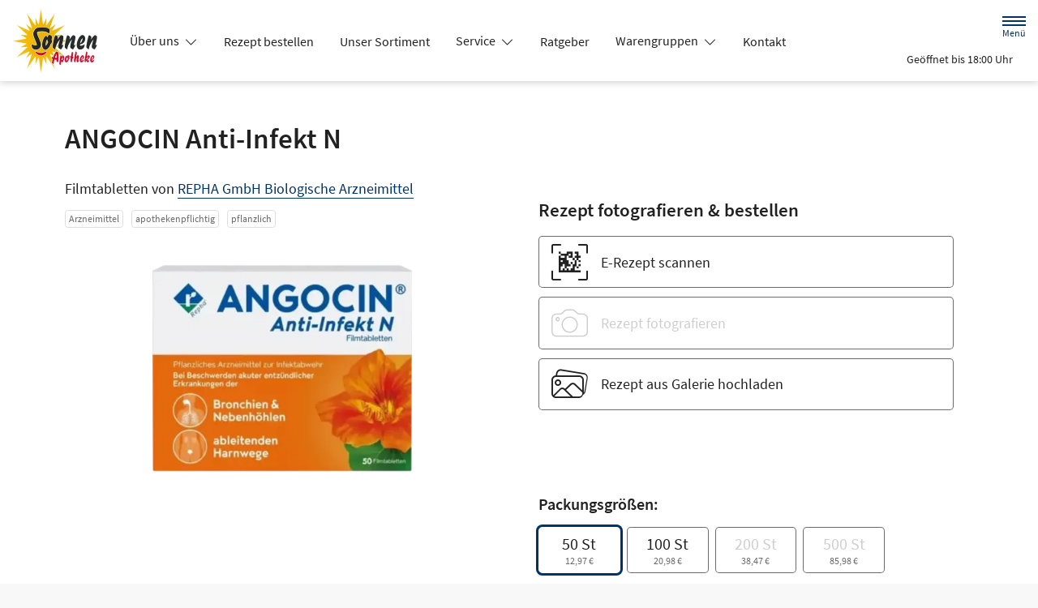

--- FILE ---
content_type: text/html; charset=UTF-8
request_url: https://www.sonnen-apotheke-elsenfeld.de/produkt/06892904/angocin-anti-infekt-n
body_size: 15098
content:
<!doctype html>
<html lang="de">
<head>
    <title>ANGOCIN Anti-Infekt N | Shop | Sonnen-Apotheke in 63820 Elsenfeld</title>
    <meta charset="utf-8">
<meta http-equiv="x-ua-compatible" content="ie=edge">
<meta name="viewport" content="width=device-width, initial-scale=1">
<meta name="theme-color" content="#ffffff">    <meta name="description" content="ANGOCIN Anti-Infekt N | Jetzt vorbestellen in Sonnen-Apotheke in Elsenfeld und direkt abholen oder liefern lassen.">
    <meta property="og:title" content="ANGOCIN Anti-Infekt N | Shop | Sonnen-Apotheke">
    <meta property="og:site_name" content="ANGOCIN Anti-Infekt N | Shop | Sonnen-Apotheke">
        <meta name="mobile-web-app-capable" content="yes">
    <link rel="icon" sizes="192x192" href="https://premiumsite.apocdn.net/themes/common/images/home_screen_icon/apotheken_logo_192x192.png">
        <meta name="apple-mobile-web-app-capable" content="yes">     <link rel="apple-touch-icon" href="https://premiumsite.apocdn.net/apple-touch-icon.png">
    <link rel="apple-touch-icon" sizes="76x76" href="https://premiumsite.apocdn.net/apple-touch-icon-76x76.png">
    <link rel="apple-touch-icon" sizes="120x120" href="https://premiumsite.apocdn.net/apple-touch-icon-120x120.png">
    <link rel="apple-touch-icon" sizes="152x152" href="https://premiumsite.apocdn.net/apple-touch-icon-152x152.png">


<meta name="copyright" content="apotheken.de DAN GmbH">
<meta property="og:type" content="website">
<meta property="og:url" itemprop="url" content="sonnen-apotheke-elsenfeld.de">
<meta property="og:image" itemprop="image" content="https://mein-uploads.apocdn.net/3871/logo/Logo.png">
<meta name="format-detection" content="telephone=no">

    <script type="application/ld+json">
    {
        "@context": "http://schema.org",
        "@type": "Product",
        "sku": "6892904",
        "gtin14": "",
        "image": {
            "https://cdn1.apopixx.de/200/web_schraeg_webp/06892904.webp"
        },
        "brand": {
            "@type": "Brand",
            "name": "REPHA GmbH Biologische Arzneimittel"
        },
        "offers": {
            "@type": "Offer",
            "itemCondition": "https://schema.org/NewCondition",
            "availability": "https://schema.org/InStock",
            "price": "12.97",
            "priceCurrency": "EUR"
        }
    }
</script>

    <link rel="manifest" href="/manifest.json">

                                                <link rel="preload" href="/fonts/source-sans-pro-v14-latin-300.woff" as="font" type="font/woff2" crossorigin>
                            <link rel="preload" href="/fonts/source-sans-pro-v14-latin-300.woff2" as="font" type="font/woff2" crossorigin>
                            <link rel="preload" href="/fonts/source-sans-pro-v14-latin-300italic.woff" as="font" type="font/woff2" crossorigin>
                            <link rel="preload" href="/fonts/source-sans-pro-v14-latin-300italic.woff2" as="font" type="font/woff2" crossorigin>
                            <link rel="preload" href="/fonts/source-sans-pro-v14-latin-600.woff" as="font" type="font/woff2" crossorigin>
                            <link rel="preload" href="/fonts/source-sans-pro-v14-latin-600.woff2" as="font" type="font/woff2" crossorigin>
                            <link rel="preload" href="/fonts/source-sans-pro-v14-latin-600italic.woff" as="font" type="font/woff2" crossorigin>
                            <link rel="preload" href="/fonts/source-sans-pro-v14-latin-600italic.woff2" as="font" type="font/woff2" crossorigin>
                            <link rel="preload" href="/fonts/source-sans-pro-v14-latin-italic.woff" as="font" type="font/woff2" crossorigin>
                            <link rel="preload" href="/fonts/source-sans-pro-v14-latin-italic.woff2" as="font" type="font/woff2" crossorigin>
                            <link rel="preload" href="/fonts/source-sans-pro-v14-latin-regular.woff" as="font" type="font/woff2" crossorigin>
                            <link rel="preload" href="/fonts/source-sans-pro-v14-latin-regular.woff2" as="font" type="font/woff2" crossorigin>
                        <link rel="preload" href="/fonts/source-sans-pro.css" as="style" onload="this.rel='stylesheet';">
            
                        <link rel="stylesheet" href="/color-scheme-build/color-scheme-blue-not-home.5335baa3.css" media="all">
                        <link rel="stylesheet" href="/color-scheme-build/color-scheme-blue.01ac3e80.css" media="all">
                <link rel="preload" href="/color-scheme-build/color-scheme-blue-non-blocking.82a1a305.css" as="style" onload="this.rel='stylesheet';">
                <meta name="apple-itunes-app" content="app-id=506362694">
    
    
    <script src="/legacy-build/runtime.227f9b02.js" defer data-turbo-track="reload" data-turbo-eval="false" nomodule integrity="sha384-Dq2oNADbyPIN7TGtquUF22s1g88l4ZkkGcN3dAhKewFS47rLJybxtbpSsbbyNFCi"></script><script src="/legacy-build/214.ea1a9e76.js" defer data-turbo-track="reload" data-turbo-eval="false" nomodule integrity="sha384-BL8Lruyy9DLufhB8WjGq4KoVwE1VNi0ygCQl8Qd+tyK5SwXBVU3qC3QbNuZwdBTO"></script><script src="/legacy-build/89.1093b103.js" defer data-turbo-track="reload" data-turbo-eval="false" nomodule integrity="sha384-kppc5kjWjIWw/EEKrV76HZvGN4LbeyzTStuC8Ksddl24DCBFYIu8dVOWjrA3m28n"></script><script src="/legacy-build/765.122b839f.js" defer data-turbo-track="reload" data-turbo-eval="false" nomodule integrity="sha384-Mdk11VUhrMIKNWeGhQ9yKuNsunSQVWeMI4sqIeqDK04aJdTbGbm/EJQD9EchPVnD"></script><script src="/legacy-build/stimulus.5ed128de.js" defer data-turbo-track="reload" data-turbo-eval="false" nomodule integrity="sha384-oswkTNMlb4UWWUxF1l47f2lW9op76NCkLmgC+qNcaQoY2KsZM+G1AXiMeHflD87N"></script><script src="/modern-build/runtime.c8688a63.js" defer data-turbo-track="reload" data-turbo-eval="false" type="module" integrity="sha384-c9Pe1q23DhQLRj69S31abAZ/g4DKQ2wUlnLckRXnnxvP1Z3pQc7gtKZwJJnykiNB"></script><script src="/modern-build/434.c9935a01.js" defer data-turbo-track="reload" data-turbo-eval="false" type="module" integrity="sha384-Mnp0t6YvQGx+V/7lnB7Ltz35AzL6poQLclFF4q9xcVFbFP7lwyPE+xIkblGVmv3Z"></script><script src="/modern-build/89.49c27809.js" defer data-turbo-track="reload" data-turbo-eval="false" type="module" integrity="sha384-jwtHFUbIJIonbi/XcnSUV+f5AyyBY3yl45KnLPsqsrBD4IyV48ezuKIqr4niiKLx"></script><script src="/modern-build/854.7ac63c19.js" defer data-turbo-track="reload" data-turbo-eval="false" type="module" integrity="sha384-1BGnvm39Clqf4iFewF1k1A/SMPwzLDuNdy2zMC4wyr4Doaa7/9cQCQwz0R4UTCQH"></script><script src="/modern-build/stimulus.12b03f40.js" defer data-turbo-track="reload" data-turbo-eval="false" type="module" integrity="sha384-sUp+Eq+sy+qzFCe6BVb2PX+zvvTwTH/IMWHFCwBRqLbih1CVxsdqd3yhzO+EPoKC"></script>

                                    <script data-controller="tracking" data-tracking-type-value="apothekenDeChat" type="text/plain" src="https://chat-widget.apotheken.de/chat-widget.js"></script>
            <script id="initialize-apotheken-de-chat" type="text/plain">
                function initializeApothekenDeChat() {
                    if (typeof window.apothekenDeChat === 'undefined') {
                        if (typeof window.initApothekenDeChatInterval === 'undefined') {
                            window.initApothekenDeChatInterval = setInterval(initializeApothekenDeChat, 1000);
                        }
                        return;
                    }

                    if (typeof window.initApothekenDeChatInterval !== 'undefined') {
                        clearInterval(window.initApothekenDeChatInterval);
                    }

                    window.apothekenDeChat.initialize({
                        secureId: 'f485d34343c5945e61eaef8a8a326f40',
                        parentUrl: 'https://www.sonnen-apotheke-elsenfeld.de',
                        privacyUrl: '/datenschutz',
                        usageUrl: '/agb'
                    });
                }

                window.addEventListener('turbo:load', initializeApothekenDeChat);
            </script>
            
        
        </head><body class="font-bootstrap-icons-not-ready font-apotheken-icons-v2-not-ready font-sourceSansPro " data-controller="menu window-height webfonts error product-search block-search" data-block-search-autosuggestions-url-value="https://www.sonnen-apotheke-elsenfeld.de/suche/suggestions/products" data-cart-count="0" data-locale="de">
    <a href="#content" class="visually-hidden-focusable">Zum Hauptinhalt springen</a>
    <div id="page">
                                <header id="header" data-controller="header" class="bg-default">
    <nav class="navbar">
        <div class="container-fluid flex-nowrap justify-content-lg-start align-items-start">
            <div class="column-left d-flex flex-column justify-content-start">
                <div class="d-flex">
                                        <a class="navbar-brand d-flex flex-column me-md-2" href="/" aria-label="Zur Startseite">
                        <div class="logo pe-3">
                            <img src="https://mein-uploads.apocdn.net/3871/logo/Logo@500-160.webp" class="img" alt="Logo Sonnen-Apotheke" height="80" width="250">
                        </div>
                        <div class="pharmacy-name d-none">
                            <span>Sonnen-Apotheke</span>
                        </div>
                    </a>
                    <div class="d-flex flex-column justify-content-center">
                        <div class="pharmacy-name d-none">
                            Sonnen-Apotheke
                        </div>
                        <nav id="main-nav" class="d-none d-lg-flex me-5" data-controller="main-nav">
                            <ul class="menu list-inline d-flex flex-wrap align-items-center mb-0">
                                                                                                                                            <li class="menu__item">
                                            <a class="dropdown-toggle" data-bs-toggle="collapse" href="#menu-dropdown-1" role="button" aria-expanded="false">
                                                Über uns
                                            </a>
                                        </li>
                                                                                                                                                                                        <li class="menu__item">
                                            <a href="/rezept">Rezept bestellen</a>
                                        </li>
                                                                                                                                                <li class="menu__item">
                                            <a href="/shop">Unser Sortiment</a>
                                        </li>
                                                                                                                                                <li class="menu__item">
                                            <a class="dropdown-toggle" data-bs-toggle="collapse" href="#menu-dropdown-2" role="button" aria-expanded="false">
                                                Service
                                            </a>
                                        </li>
                                                                                                                                                                                        <li class="menu__item">
                                            <a href="/advisor">Ratgeber</a>
                                        </li>
                                                                                                                                                <li class="menu__item">
                                            <a class="dropdown-toggle" data-bs-toggle="collapse" href="#menu-dropdown-3" role="button" aria-expanded="false">
                                                Warengruppen
                                            </a>
                                        </li>
                                                                                                                                                                                        <li class="menu__item">
                                            <a href="/kontakt">Kontakt</a>
                                        </li>
                                                                                                </ul>
                        </nav>
                    </div>
                    </div>
                <div class="d-flex">
                    <a class="navbar-brand navbar-brand--sticky d-flex flex-column me-md-2" href="/" aria-label="Zur Startseite">
                        <div class="logo logo--sticky d-flex align-items-center">
                                                                                                                    <img src="/svg/Deutsche_Apotheke_Logo.svg" class="img me-2 apo-a" alt="Logo Apotheken A" width="551" height="559">
                                                                                                                <span class="title length-short">
                                Sonnen-Apotheke
                            </span>
                        </div>
                    </a>
                </div>
            </div>
            <div class="column-right d-flex flex-column flex-md-row-reverse flex-lg-column flex-xxl-row-reverse align-items-md-center align-items-lg-end align-items-xxl-center align-self-md-center align-self-lg-start align-self-xxl-center justify-content-end ms-lg-auto">
                <nav id="meta-nav" class="mb-2 mb-md-0 mb-lg-2 mb-xxl-0 ms-md-3 ms-xxl-5" aria-label="Globale Navigation">
                                        <ul class="menu list-inline d-flex align-items-center justify-content-end mb-0">
                                                    <li class="menu__item menu__item--icon list-inline-item">
                                <a href="tel:+4960228960" aria-label="Jetzt Apotheke anrufen">
                                    <i class="bi-telephone" role="img" aria-label="Anrufen"></i>
                                </a>
                            </li>
                                                <li class="menu__item menu__item--icon list-inline-item ms-md-2 ms-lg-2 ms-xxl-3" data-controller="cart-icon">
                                    <a href="/warenkorb" aria-label="Hier Warenkorb öffnen">
                                        <i id="cart-icon" class="bi bi-bag" role="img" aria-label="Warenkorb"></i>
                                    </a>
                                </li>
                            <li class="menu__item menu__item--icon list-inline-item ms-md-2 ms-lg-2 ms-xxl-3 d-none d-md-block">
                                <button id="toggle-search-overlay" aria-label="Suche" aria-haspopup="dialog">
                                    <i class="bi bi-search" role="img" aria-label="Suche" data-action="click->block-search#openOverlay"></i>
                                    <span class="d-none">Suche</span>
                                </button>
                            </li>
                            <li class="menu__item menu__item--toggle list-inline-item ms-md-4 ms-lg-3 ms-xxl-4">
                                <a id="toggle-offcanvas-nav" class="d-flex flex-column justify-content-center" href="#" aria-expanded="false" data-action="click->menu#menuOpen">
                                    <span class="icon"></span>
                                    <span class="title">Menü</span>
                                </a>
                            </li>
                        </ul>
                </nav>
                <div id="dropdown-opening-hours" class="oh dropdown">
    <a id="dropdown-opening-hours__dropdown-toggle" href="#" class="dropdown-toggle" data-bs-toggle="dropdown" aria-expanded="false" data-bs-auto-close="outside" data-header-target="toggle">
        <i class="bi-clock"></i>
                        <span>Geöffnet bis 18:00 Uhr</span>
            <i class="bi-chevron-down"></i>
    </a>
    <div id="dropdown-opening-hours__dropdown-menu" class="dropdown-menu dropdown-menu-end p-4" aria-labelledby="dropdown-opening-hours__dropdown-toggle" style="display:none" data-header-target="menu">
        <div class="d-grid gap-2 mb-4">
            <a href="/notdienst" class="btn btn-danger d-flex justify-content-center align-items-center">
                <i class="theme_icon-emergency-service me-1"></i>
                <span>Notdienst-Apotheken anzeigen</span>
            </a>
        </div>
        <h3 class="h4 text-center">Öffnungszeiten</h3>
                                                                                    <div class="oh-table d-flex flex-wrap">
                                                                                    <div>Montag</div>
                        <div>
                                                            08:30 - 12:30<br>
                                                            14:00 - 18:00<br>
                                                                                        <small></small>
                                                    </div>
                                                                    <div>Dienstag</div>
                        <div>
                                                            08:30 - 12:30<br>
                                                            14:00 - 18:00<br>
                                                                                        <small></small>
                                                    </div>
                                                                    <div>Mittwoch</div>
                        <div>
                                                            08:30 - 12:30<br>
                                                                                        <small></small>
                                                    </div>
                                                                    <div>Donnerstag</div>
                        <div>
                                                            08:30 - 12:30<br>
                                                            14:00 - 18:00<br>
                                                                                        <small></small>
                                                    </div>
                                                                    <div>Freitag</div>
                        <div>
                                                            08:30 - 12:30<br>
                                                            14:00 - 18:00<br>
                                                                                        <small></small>
                                                    </div>
                                                                    <div>Samstag</div>
                        <div>
                                                            08:30 - 12:30<br>
                                                                                        <small></small>
                                                    </div>
                                                </div>
            </div>
</div>

                </div>
        </div>
    </nav>
</header>

                                    <ul id="menu-dropdown-1" class="dropdown-menu main-nav-dropdown">
                                                            <li>
                            <a class="dropdown-item" href="/unsere-apotheke">Unsere Apotheke</a>
                        </li>
                                                                                <li>
                            <a class="dropdown-item" href="/unser-team">Unser Team</a>
                        </li>
                                                 </ul>
                                                                                            <ul id="menu-dropdown-2" class="dropdown-menu main-nav-dropdown">
                                                            <li>
                            <a class="dropdown-item" href="/services">Unsere Leistungen</a>
                        </li>
                                                                                <li>
                            <a class="dropdown-item" href="/notdienst">Notdienst heute</a>
                        </li>
                                                 </ul>
                                                                        <ul id="menu-dropdown-3" class="dropdown-menu main-nav-dropdown">
                <li>
                            <h6 class="subheading">Highlights</h6>
                        </li>
                    <li>
                        <a class="dropdown-item" href="/shop?filter%5Bcategory_id%5D%5B0%5D=20">Abwehrkräfte</a>
                    </li>
                <li>
                        <a class="dropdown-item" href="/shop?filter%5Bcategory_id%5D%5B0%5D=63">Reiseapotheke</a>
                    </li>
                <li>
                        <a class="dropdown-item" href="/shop?filter%5Bcategory_id%5D%5B0%5D=74">Sonnenschutz</a>
                    </li>
                <li>
                        <a class="dropdown-item" href="/shop?filter%5Bcategory_id%5D%5B0%5D=83">Vitamine &amp; Mineralien</a>
                    </li>
                                
                <li>
                            <h6 class="subheading">A&ndash;Z</h6>
                        </li>
                                        <li>
                        <a class="dropdown-item" href="/shop?filter%5Bcategory_id%5D%5B0%5D=1">Abführmittel</a>
                    </li>
                                    <li>
                        <a class="dropdown-item" href="/shop?filter%5Bcategory_id%5D%5B0%5D=2">Allergie &amp; Heuschnupfen</a>
                    </li>
                                    <li>
                        <a class="dropdown-item" href="/shop?filter%5Bcategory_id%5D%5B0%5D=3">Alles für die Frau </a>
                    </li>
                                    <li>
                        <a class="dropdown-item" href="/shop?filter%5Bcategory_id%5D%5B0%5D=78">Aromatherapie</a>
                    </li>
                                    <li>
                        <a class="dropdown-item" href="/shop?filter%5Bcategory_id%5D%5B0%5D=4">Augen, Nase &amp; Ohr </a>
                    </li>
                                    <li>
                        <a class="dropdown-item" href="/shop?filter%5Bcategory_id%5D%5B0%5D=5">Babyausstattung</a>
                    </li>
                                    <li>
                        <a class="dropdown-item" href="/shop?filter%5Bcategory_id%5D%5B0%5D=6">Babypflege </a>
                    </li>
                                    <li>
                        <a class="dropdown-item" href="/shop?filter%5Bcategory_id%5D%5B0%5D=8">Bad &amp; Sauna</a>
                    </li>
                                    <li>
                        <a class="dropdown-item" href="/shop?filter%5Bcategory_id%5D%5B0%5D=9">Bandagen</a>
                    </li>
                                    <li>
                        <a class="dropdown-item" href="/shop?filter%5Bcategory_id%5D%5B0%5D=10">Beruhigung &amp; Schlaf </a>
                    </li>
                                    <li>
                        <a class="dropdown-item" href="/shop?filter%5Bcategory_id%5D%5B0%5D=11">Blutdruckmessgeräte</a>
                    </li>
                                    <li>
                        <a class="dropdown-item" href="/shop?filter%5Bcategory_id%5D%5B0%5D=12">Blutzuckermessgerät</a>
                    </li>
                                    <li>
                        <a class="dropdown-item" href="/shop?filter%5Bcategory_id%5D%5B0%5D=14">Bonbons, Traubenzucker &amp; Co.</a>
                    </li>
                                    <li>
                        <a class="dropdown-item" href="/shop?filter%5Bcategory_id%5D%5B0%5D=16">Darmgesundheit</a>
                    </li>
                                    <li>
                        <a class="dropdown-item" href="/shop?filter%5Bcategory_id%5D%5B0%5D=17">Desinfektion &amp; Reinigung </a>
                    </li>
                                    <li>
                        <a class="dropdown-item" href="/shop?filter%5Bcategory_id%5D%5B0%5D=18">Dosierer &amp; Zerteiler </a>
                    </li>
                                    <li>
                        <a class="dropdown-item" href="/shop?filter%5Bcategory_id%5D%5B0%5D=19">Erkältung</a>
                    </li>
                                    <li>
                        <a class="dropdown-item" href="/shop?filter%5Bcategory_id%5D%5B0%5D=21">Erste Hilfe </a>
                    </li>
                                    <li>
                        <a class="dropdown-item" href="/shop?filter%5Bcategory_id%5D%5B0%5D=23">Frauenhygiene </a>
                    </li>
                                    <li>
                        <a class="dropdown-item" href="/shop?filter%5Bcategory_id%5D%5B0%5D=24">Fußpflege</a>
                    </li>
                                    <li>
                        <a class="dropdown-item" href="/shop?filter%5Bcategory_id%5D%5B0%5D=25">Gesichtspflege </a>
                    </li>
                                    <li>
                        <a class="dropdown-item" href="/shop?filter%5Bcategory_id%5D%5B0%5D=26">Haare &amp; Nägel</a>
                    </li>
                                    <li>
                        <a class="dropdown-item" href="/shop?filter%5Bcategory_id%5D%5B0%5D=27">Haarpflege</a>
                    </li>
                                    <li>
                        <a class="dropdown-item" href="/shop?filter%5Bcategory_id%5D%5B0%5D=28">Hals, Mund &amp; Rachen</a>
                    </li>
                                    <li>
                        <a class="dropdown-item" href="/shop?filter%5Bcategory_id%5D%5B0%5D=29">Handpflege </a>
                    </li>
                                    <li>
                        <a class="dropdown-item" href="/shop?filter%5Bcategory_id%5D%5B0%5D=30">Handschuhe &amp; Mundschutz</a>
                    </li>
                                    <li>
                        <a class="dropdown-item" href="/shop?filter%5Bcategory_id%5D%5B0%5D=31">Harnteststreifen</a>
                    </li>
                                    <li>
                        <a class="dropdown-item" href="/shop?filter%5Bcategory_id%5D%5B0%5D=33">Homöopathie  </a>
                    </li>
                                    <li>
                        <a class="dropdown-item" href="/shop?filter%5Bcategory_id%5D%5B0%5D=35">Infektion &amp; Wundbehandlung </a>
                    </li>
                                    <li>
                        <a class="dropdown-item" href="/shop?filter%5Bcategory_id%5D%5B0%5D=37">Inhalationsgeräte</a>
                    </li>
                                    <li>
                        <a class="dropdown-item" href="/shop?filter%5Bcategory_id%5D%5B0%5D=38">Inkontinenz </a>
                    </li>
                                    <li>
                        <a class="dropdown-item" href="/shop?filter%5Bcategory_id%5D%5B0%5D=39">Insektenschutz</a>
                    </li>
                                    <li>
                        <a class="dropdown-item" href="/shop?filter%5Bcategory_id%5D%5B0%5D=40">Insulinpens</a>
                    </li>
                                    <li>
                        <a class="dropdown-item" href="/shop?filter%5Bcategory_id%5D%5B0%5D=43">Körperpflege</a>
                    </li>
                                    <li>
                        <a class="dropdown-item" href="/shop?filter%5Bcategory_id%5D%5B0%5D=44">Lanzetten</a>
                    </li>
                                    <li>
                        <a class="dropdown-item" href="/shop?filter%5Bcategory_id%5D%5B0%5D=45">Läuse </a>
                    </li>
                                    <li>
                        <a class="dropdown-item" href="/shop?filter%5Bcategory_id%5D%5B0%5D=46">Liebe &amp; Potenz </a>
                    </li>
                                    <li>
                        <a class="dropdown-item" href="/shop?filter%5Bcategory_id%5D%5B0%5D=47">Lippenpflege</a>
                    </li>
                                    <li>
                        <a class="dropdown-item" href="/shop?filter%5Bcategory_id%5D%5B0%5D=48">Magen, Darm &amp; Galle</a>
                    </li>
                                    <li>
                        <a class="dropdown-item" href="/shop?filter%5Bcategory_id%5D%5B0%5D=50">Med. Strümpfe</a>
                    </li>
                                    <li>
                        <a class="dropdown-item" href="/shop?filter%5Bcategory_id%5D%5B0%5D=53">Nagelpflege</a>
                    </li>
                                    <li>
                        <a class="dropdown-item" href="/shop?filter%5Bcategory_id%5D%5B0%5D=54">Niere, Blase &amp; Prostata</a>
                    </li>
                                    <li>
                        <a class="dropdown-item" href="/shop?filter%5Bcategory_id%5D%5B0%5D=60">Pflaster</a>
                    </li>
                                    <li>
                        <a class="dropdown-item" href="/shop?filter%5Bcategory_id%5D%5B0%5D=56">Pflege für den Mann </a>
                    </li>
                                    <li>
                        <a class="dropdown-item" href="/shop?filter%5Bcategory_id%5D%5B0%5D=57">Pflege für Kinder und Babys </a>
                    </li>
                                    <li>
                        <a class="dropdown-item" href="/shop?filter%5Bcategory_id%5D%5B0%5D=55">Pflege &amp; Massagen</a>
                    </li>
                                    <li>
                        <a class="dropdown-item" href="/shop?filter%5Bcategory_id%5D%5B0%5D=58">Pflegeprodukte </a>
                    </li>
                                    <li>
                        <a class="dropdown-item" href="/shop?filter%5Bcategory_id%5D%5B0%5D=59">Pilzinfektionen</a>
                    </li>
                                    <li>
                        <a class="dropdown-item" href="/shop?filter%5Bcategory_id%5D%5B0%5D=62">Raucherentwöhnung</a>
                    </li>
                                    <li>
                        <a class="dropdown-item" href="/shop?filter%5Bcategory_id%5D%5B0%5D=64">Rheuma &amp; Muskelschmerz</a>
                    </li>
                                    <li>
                        <a class="dropdown-item" href="/shop?filter%5Bcategory_id%5D%5B0%5D=65">Schlanke Linie, Diät</a>
                    </li>
                                    <li>
                        <a class="dropdown-item" href="/shop?filter%5Bcategory_id%5D%5B0%5D=66">Schmerzmittel</a>
                    </li>
                                    <li>
                        <a class="dropdown-item" href="/shop?filter%5Bcategory_id%5D%5B0%5D=67">Schminksortiment </a>
                    </li>
                                    <li>
                        <a class="dropdown-item" href="/shop?filter%5Bcategory_id%5D%5B0%5D=68">Schuppen &amp; Kopfhaut </a>
                    </li>
                                    <li>
                        <a class="dropdown-item" href="/shop?filter%5Bcategory_id%5D%5B0%5D=70">Schüßler Salze</a>
                    </li>
                                    <li>
                        <a class="dropdown-item" href="/shop?filter%5Bcategory_id%5D%5B0%5D=72">Schwangerschaftstest</a>
                    </li>
                                    <li>
                        <a class="dropdown-item" href="/shop?filter%5Bcategory_id%5D%5B0%5D=71">Schwangerschaft &amp; Stillzeit </a>
                    </li>
                                    <li>
                        <a class="dropdown-item" href="/shop?filter%5Bcategory_id%5D%5B0%5D=75">Spritzen &amp; Kanülen</a>
                    </li>
                                    <li>
                        <a class="dropdown-item" href="/shop?filter%5Bcategory_id%5D%5B0%5D=76">Stärkung &amp; Konzentration</a>
                    </li>
                                    <li>
                        <a class="dropdown-item" href="/shop?filter%5Bcategory_id%5D%5B0%5D=79">Tees &amp; Kräuter </a>
                    </li>
                                    <li>
                        <a class="dropdown-item" href="/shop?filter%5Bcategory_id%5D%5B0%5D=80">Thermometer</a>
                    </li>
                                    <li>
                        <a class="dropdown-item" href="/shop?filter%5Bcategory_id%5D%5B0%5D=81">Venenmittel</a>
                    </li>
                                    <li>
                        <a class="dropdown-item" href="/shop?filter%5Bcategory_id%5D%5B0%5D=82">Verhütung </a>
                    </li>
                                    <li>
                        <a class="dropdown-item" href="/shop?filter%5Bcategory_id%5D%5B0%5D=84">Wärmetherapie</a>
                    </li>
                                    <li>
                        <a class="dropdown-item" href="/shop?filter%5Bcategory_id%5D%5B0%5D=85">Warzen &amp; Hühneraugen</a>
                    </li>
                                    <li>
                        <a class="dropdown-item" href="/shop?filter%5Bcategory_id%5D%5B0%5D=86">Zahn &amp; Mundpflege</a>
                    </li>
                </ul>
                                            
                <nav id="offcanvas-nav" data-menu-target="menu">
    <header id="offcanvas-nav__header">
        <button id="btn-close-offcanvas-nav" type="button" class="btn-close btn-close--custom" aria-label="Close" data-action="click->menu#menuClose">
            <svg xmlns="http://www.w3.org/2000/svg" width="22" height="22"><path d="M12 11l9.8-9.8a.69.69 0 000-1 .69.69 0 00-1 0L11 10 1.2.21a.69.69 0 00-1 0 .69.69 0 000 1L10 11 .21 20.8a.69.69 0 000 1 .69.69 0 001 0L11 12l9.8 9.8a.7.7 0 101-1z"/></svg>
            <span class="visually-hidden">Menü schließen</span>
        </button>
        <div class="pharmacy-address">
            <address class="text-start m-0 px-3 py-2 py-lg-3 pe-5">
                <span class="pharmacy-name">
                    <figure>
                                                                                                    <img src="/svg/Deutsche_Apotheke_Logo.svg" class="apo-a" alt="" width="30" height="30">
                                           </figure>
                    <span>Sonnen-Apotheke</span>
                </span>
                                    <span class="location">
                        <i class="bi-geo-alt-fill"></i>
                        <span>Marienstr. 6 · 63820 Elsenfeld</span>
                    </span>
                                            <span class="phone">
                            <i class="bi-telephone-fill"></i>
                            <a href="tel:+4960228960">Telefon: 06022/8960</a>
                        </span>
                                                                <span class="email">
                            <i class="bi-envelope-fill"></i>
                            <a href="mailto:info@sonnen-apotheke-elsenfeld.de">info@sonnen-apotheke-elsenfeld.de</a>
                        </span>
                                                </address>
            <a href="/kontakt" title="Zur Kontaktseite" class="btn-contact">
                    <i class="bi-chevron-right"></i>
                </a></div>
        <div class="search-form">
            <div class="form-wrap">
                <form action="/shop" class="f-flex p-3 pt-2 pb-2" method="get" data-controller="input-reset">
                        <fieldset>
                            <legend class="visually-hidden">Suche nach Medikamenten, Symptomen, PZNs</legend>
                            <div class="input-group">
                                <input
                                    id="offcanvas-search-field"
                                    type="text"
                                    name="search"
                                    placeholder="Suche"
                                    aria-label="Suche"
                                    autocomplete="off"
                                    aria-haspopup="dialog"
                                    value=""
                                    data-input-reset-target="input" data-block-search-target="offcanvasInput"
                                    data-action="focus->menu#searchFocus keyup->input-reset#toggleBtnReset focus->block-search#focusSuggestionsOffcanvas keyup->block-search#toggleSearchSuggestionsOffcanvas keyup->block-search#autosuggestionsOffcanvas">
                                <i class="bi bi-search text-primary"></i>
                            </div>
                            <button
                                type="reset"
                                class="btn btn-reset"
                                data-input-reset-target="button"
                                data-action="input-reset#reset block-search#reset">
                                <i class="bi bi-x-lg text-primary"></i>
                                <span class="visually-hidden">Suche zurücksetzen</span>
                            </button>
                        </fieldset>
                    </form>
                    <button id="btn-search-form-close" class="btn" data-action="click->menu#searchClose">
                        <i class="bi bi-arrow-left-short text-primary"></i>
                        <span class="visually-hidden">Suche schließen</span>
                    </button>
                </div><div class="autocomplete-results">
                    <div class="p-4 pt-3 pb-3">
                        <div id="offcanvas-search-autocomplete-results-placeholder" class="placeholder results-list">
                            <div data-block-search-target="defaultSuggestionsOffcanvas"></div>
                        </div>
                        <div id="offcanvas-search-autocomplete-results-list" class="results-list" data-block-search-target="suggestionsOffcanvasResultList"></div>
                    </div>
                    <div class="p-4 pt-3 pb-3">
                        <a href="/shop" class="btn btn-outline-primary mt-3 d-block" data-action="product-search#showSearchResults">
                            Alle Ergebnisse anzeigen
                        </a>
                    </div>
                </div></div>
    </header>
    <ul id="panel-menu" class="menu">
                                                <li class="menu__item">
                    <span>Über uns</span>
                    <ul class="menu menu--sub">
                                                                                                        <li class="menu__item">
                                    <a href="/unsere-apotheke">Unsere Apotheke</a>
                                </li>
                                                                                                                                                                                                        <li class="menu__item">
                                    <a href="/unser-team">Unser Team</a>
                                </li>
                                                                                                                                                                                    </ul>
                </li>
                                                            <li class="menu__item mm-listitem">
                    <a href="/rezept">Rezept bestellen</a>
                </li>
                                                            <li class="menu__item mm-listitem">
                    <a href="/shop">Unser Sortiment</a>
                </li>
                                                            <li class="menu__item">
                    <span>Service</span>
                    <ul class="menu menu--sub">
                                                                                                        <li class="menu__item">
                                    <a href="/services">Unsere Leistungen</a>
                                </li>
                                                                                                                                                            <li class="menu__item">
                                    <a href="/notdienst">Notdienst heute</a>
                                </li>
                                                                                            </ul>
                </li>
                                                            <li class="menu__item mm-listitem">
                    <a href="/advisor">Ratgeber</a>
                </li>
                                                            <li class="menu__item">
    <span>Warengruppen</span>
    <ul class="menu menu--sub">
        <li class="mm-divider">
                    Highlights
                </li>
                        <li class="menu__item">
                <a href="/shop?filter%5Bcategory_id%5D%5B0%5D=20">Abwehrkräfte</a>
            </li>
                    <li class="menu__item">
                <a href="/shop?filter%5Bcategory_id%5D%5B0%5D=63">Reiseapotheke</a>
            </li>
                    <li class="menu__item">
                <a href="/shop?filter%5Bcategory_id%5D%5B0%5D=74">Sonnenschutz</a>
            </li>
                    <li class="menu__item">
                <a href="/shop?filter%5Bcategory_id%5D%5B0%5D=83">Vitamine &amp; Mineralien</a>
            </li>
                
        <li class="mm-divider">
                    A&ndash;Z                </li>
            <li class="menu__item">
                <a href="/shop?filter%5Bcategory_id%5D%5B0%5D=1">Abführmittel</a>
            </li>
        <li class="menu__item">
                <a href="/shop?filter%5Bcategory_id%5D%5B0%5D=2">Allergie &amp; Heuschnupfen</a>
            </li>
        <li class="menu__item">
                <a href="/shop?filter%5Bcategory_id%5D%5B0%5D=3">Alles für die Frau </a>
            </li>
        <li class="menu__item">
                <a href="/shop?filter%5Bcategory_id%5D%5B0%5D=78">Aromatherapie</a>
            </li>
        <li class="menu__item">
                <a href="/shop?filter%5Bcategory_id%5D%5B0%5D=4">Augen, Nase &amp; Ohr </a>
            </li>
        <li class="menu__item">
                <a href="/shop?filter%5Bcategory_id%5D%5B0%5D=5">Babyausstattung</a>
            </li>
        <li class="menu__item">
                <a href="/shop?filter%5Bcategory_id%5D%5B0%5D=6">Babypflege </a>
            </li>
        <li class="menu__item">
                <a href="/shop?filter%5Bcategory_id%5D%5B0%5D=8">Bad &amp; Sauna</a>
            </li>
        <li class="menu__item">
                <a href="/shop?filter%5Bcategory_id%5D%5B0%5D=9">Bandagen</a>
            </li>
        <li class="menu__item">
                <a href="/shop?filter%5Bcategory_id%5D%5B0%5D=10">Beruhigung &amp; Schlaf </a>
            </li>
        <li class="menu__item">
                <a href="/shop?filter%5Bcategory_id%5D%5B0%5D=11">Blutdruckmessgeräte</a>
            </li>
        <li class="menu__item">
                <a href="/shop?filter%5Bcategory_id%5D%5B0%5D=12">Blutzuckermessgerät</a>
            </li>
        <li class="menu__item">
                <a href="/shop?filter%5Bcategory_id%5D%5B0%5D=14">Bonbons, Traubenzucker &amp; Co.</a>
            </li>
        <li class="menu__item">
                <a href="/shop?filter%5Bcategory_id%5D%5B0%5D=16">Darmgesundheit</a>
            </li>
        <li class="menu__item">
                <a href="/shop?filter%5Bcategory_id%5D%5B0%5D=17">Desinfektion &amp; Reinigung </a>
            </li>
        <li class="menu__item">
                <a href="/shop?filter%5Bcategory_id%5D%5B0%5D=18">Dosierer &amp; Zerteiler </a>
            </li>
        <li class="menu__item">
                <a href="/shop?filter%5Bcategory_id%5D%5B0%5D=19">Erkältung</a>
            </li>
        <li class="menu__item">
                <a href="/shop?filter%5Bcategory_id%5D%5B0%5D=21">Erste Hilfe </a>
            </li>
        <li class="menu__item">
                <a href="/shop?filter%5Bcategory_id%5D%5B0%5D=23">Frauenhygiene </a>
            </li>
        <li class="menu__item">
                <a href="/shop?filter%5Bcategory_id%5D%5B0%5D=24">Fußpflege</a>
            </li>
        <li class="menu__item">
                <a href="/shop?filter%5Bcategory_id%5D%5B0%5D=25">Gesichtspflege </a>
            </li>
        <li class="menu__item">
                <a href="/shop?filter%5Bcategory_id%5D%5B0%5D=26">Haare &amp; Nägel</a>
            </li>
        <li class="menu__item">
                <a href="/shop?filter%5Bcategory_id%5D%5B0%5D=27">Haarpflege</a>
            </li>
        <li class="menu__item">
                <a href="/shop?filter%5Bcategory_id%5D%5B0%5D=28">Hals, Mund &amp; Rachen</a>
            </li>
        <li class="menu__item">
                <a href="/shop?filter%5Bcategory_id%5D%5B0%5D=29">Handpflege </a>
            </li>
        <li class="menu__item">
                <a href="/shop?filter%5Bcategory_id%5D%5B0%5D=30">Handschuhe &amp; Mundschutz</a>
            </li>
        <li class="menu__item">
                <a href="/shop?filter%5Bcategory_id%5D%5B0%5D=31">Harnteststreifen</a>
            </li>
        <li class="menu__item">
                <a href="/shop?filter%5Bcategory_id%5D%5B0%5D=33">Homöopathie  </a>
            </li>
        <li class="menu__item">
                <a href="/shop?filter%5Bcategory_id%5D%5B0%5D=35">Infektion &amp; Wundbehandlung </a>
            </li>
        <li class="menu__item">
                <a href="/shop?filter%5Bcategory_id%5D%5B0%5D=37">Inhalationsgeräte</a>
            </li>
        <li class="menu__item">
                <a href="/shop?filter%5Bcategory_id%5D%5B0%5D=38">Inkontinenz </a>
            </li>
        <li class="menu__item">
                <a href="/shop?filter%5Bcategory_id%5D%5B0%5D=39">Insektenschutz</a>
            </li>
        <li class="menu__item">
                <a href="/shop?filter%5Bcategory_id%5D%5B0%5D=40">Insulinpens</a>
            </li>
        <li class="menu__item">
                <a href="/shop?filter%5Bcategory_id%5D%5B0%5D=43">Körperpflege</a>
            </li>
        <li class="menu__item">
                <a href="/shop?filter%5Bcategory_id%5D%5B0%5D=44">Lanzetten</a>
            </li>
        <li class="menu__item">
                <a href="/shop?filter%5Bcategory_id%5D%5B0%5D=45">Läuse </a>
            </li>
        <li class="menu__item">
                <a href="/shop?filter%5Bcategory_id%5D%5B0%5D=46">Liebe &amp; Potenz </a>
            </li>
        <li class="menu__item">
                <a href="/shop?filter%5Bcategory_id%5D%5B0%5D=47">Lippenpflege</a>
            </li>
        <li class="menu__item">
                <a href="/shop?filter%5Bcategory_id%5D%5B0%5D=48">Magen, Darm &amp; Galle</a>
            </li>
        <li class="menu__item">
                <a href="/shop?filter%5Bcategory_id%5D%5B0%5D=50">Med. Strümpfe</a>
            </li>
        <li class="menu__item">
                <a href="/shop?filter%5Bcategory_id%5D%5B0%5D=53">Nagelpflege</a>
            </li>
        <li class="menu__item">
                <a href="/shop?filter%5Bcategory_id%5D%5B0%5D=54">Niere, Blase &amp; Prostata</a>
            </li>
        <li class="menu__item">
                <a href="/shop?filter%5Bcategory_id%5D%5B0%5D=60">Pflaster</a>
            </li>
        <li class="menu__item">
                <a href="/shop?filter%5Bcategory_id%5D%5B0%5D=56">Pflege für den Mann </a>
            </li>
        <li class="menu__item">
                <a href="/shop?filter%5Bcategory_id%5D%5B0%5D=57">Pflege für Kinder und Babys </a>
            </li>
        <li class="menu__item">
                <a href="/shop?filter%5Bcategory_id%5D%5B0%5D=55">Pflege &amp; Massagen</a>
            </li>
        <li class="menu__item">
                <a href="/shop?filter%5Bcategory_id%5D%5B0%5D=58">Pflegeprodukte </a>
            </li>
        <li class="menu__item">
                <a href="/shop?filter%5Bcategory_id%5D%5B0%5D=59">Pilzinfektionen</a>
            </li>
        <li class="menu__item">
                <a href="/shop?filter%5Bcategory_id%5D%5B0%5D=62">Raucherentwöhnung</a>
            </li>
        <li class="menu__item">
                <a href="/shop?filter%5Bcategory_id%5D%5B0%5D=64">Rheuma &amp; Muskelschmerz</a>
            </li>
        <li class="menu__item">
                <a href="/shop?filter%5Bcategory_id%5D%5B0%5D=65">Schlanke Linie, Diät</a>
            </li>
        <li class="menu__item">
                <a href="/shop?filter%5Bcategory_id%5D%5B0%5D=66">Schmerzmittel</a>
            </li>
        <li class="menu__item">
                <a href="/shop?filter%5Bcategory_id%5D%5B0%5D=67">Schminksortiment </a>
            </li>
        <li class="menu__item">
                <a href="/shop?filter%5Bcategory_id%5D%5B0%5D=68">Schuppen &amp; Kopfhaut </a>
            </li>
        <li class="menu__item">
                <a href="/shop?filter%5Bcategory_id%5D%5B0%5D=70">Schüßler Salze</a>
            </li>
        <li class="menu__item">
                <a href="/shop?filter%5Bcategory_id%5D%5B0%5D=72">Schwangerschaftstest</a>
            </li>
        <li class="menu__item">
                <a href="/shop?filter%5Bcategory_id%5D%5B0%5D=71">Schwangerschaft &amp; Stillzeit </a>
            </li>
        <li class="menu__item">
                <a href="/shop?filter%5Bcategory_id%5D%5B0%5D=75">Spritzen &amp; Kanülen</a>
            </li>
        <li class="menu__item">
                <a href="/shop?filter%5Bcategory_id%5D%5B0%5D=76">Stärkung &amp; Konzentration</a>
            </li>
        <li class="menu__item">
                <a href="/shop?filter%5Bcategory_id%5D%5B0%5D=79">Tees &amp; Kräuter </a>
            </li>
        <li class="menu__item">
                <a href="/shop?filter%5Bcategory_id%5D%5B0%5D=80">Thermometer</a>
            </li>
        <li class="menu__item">
                <a href="/shop?filter%5Bcategory_id%5D%5B0%5D=81">Venenmittel</a>
            </li>
        <li class="menu__item">
                <a href="/shop?filter%5Bcategory_id%5D%5B0%5D=82">Verhütung </a>
            </li>
        <li class="menu__item">
                <a href="/shop?filter%5Bcategory_id%5D%5B0%5D=84">Wärmetherapie</a>
            </li>
        <li class="menu__item">
                <a href="/shop?filter%5Bcategory_id%5D%5B0%5D=85">Warzen &amp; Hühneraugen</a>
            </li>
        <li class="menu__item">
                <a href="/shop?filter%5Bcategory_id%5D%5B0%5D=86">Zahn &amp; Mundpflege</a>
            </li>
        </ul>
</li>

                                                            <li class="menu__item mm-listitem">
                    <a href="/kontakt">Kontakt</a>
                </li>
                        </ul>
    <footer id="offcanvas-nav__footer" class="p-4 pt-3 pb-3">
        <ul class="menu list-inline mb-0">
            <li class="menu__item list-inline-item">
                <a href="/kontakt" class="menu__item list-inline-item">
                    <i class="bi bi-envelope"></i>
                    <span class="visually-hidden">Schreiben Sie uns eine E-Mail.</span>
                </a>
            </li><li class="menu__item list-inline-item">
                <a href="https://www.instagram.com/sonnenapothekeelsenfeld/" class="menu__item list-inline-item">
                    <i class="bi bi-instagram"></i>
                    <span class="visually-hidden">Besuchen Sie uns auf Instagram.</span>
                </a>
            </li></ul>
    </footer>
</nav>

                <div id="content">
            <div class="b b--search-form bg-light" data-block-search-target="form">
    <div class="container-fluid side-padding bg-light search-form-container" data-block-search-target="formContainer">
        <div class="search-form mx-auto py-3 py-sm-4">
            <h4 class="headline text-primary text-center d-none d-md-block">
                <strong>Suche</strong> nach Medikamenten, Symptomen, PZNs</h4>
            <form action="/shop" data-controller="input-reset">
                    <fieldset>
                        <legend class="visually-hidden">Suche nach Medikamenten, Symptomen, PZNs</legend>
                        <button class="close-search-overlay" aria-label="Suche schließen" data-action="click->block-search#closeOverlay">
                            <i class="bi bi-arrow-left-short text-primary"></i>
                            <span class="visually-hidden">Suche schließen</span>
                        </button>
                        <i class="bi bi-search text-primary" data-action="click->block-search#openOverlay"></i>
                        <div class="input-group">
                            <input
                                type="text"
                                id="search-field"
                                class="input-search"
                                name="search"
                                placeholder="Suche"
                                aria-label="Suche"
                                autocomplete="off"
                                value=""
                                data-input-reset-target="input" data-block-search-target="input"
                                data-action="keyup->input-reset#toggleBtnReset product-search#search keyup->block-search#autosuggestions keyup->block-search#toggleSearchSuggestions keyup->product-search#toggleSearchSuggestions click->block-search#openOverlay keydown.enter->product-search#showSearchResults">
                        </div>
                        <button
                            type="reset"
                            class="btn btn-reset input-reset-trigger"
                            data-target-input="search-field"
                            data-input-reset-target="button"
                            data-action="input-reset#reset block-search#reset">
                            <i class="bi bi-x-lg text-primary"></i>
                            <span class="visually-hidden">Suche zurücksetzen</span>
                        </button>
                        <button id="toggle-offcanvas-search" class="toggle-offcanvas-search d-block d-md-none" data-action="click->menu#searchOpen" aria-label="Suche öffnen">
                            <span class="visually-hidden">Suche öffnen</span>
                        </button>
                    </fieldset>
                </form>
                <div class="autocomplete-results py-3">
                        <div id="search-autocomplete-results-placeholder" class="placeholder results-list px-3">
                            <div data-product-search-target="searchSuggestions" data-block-search-target="defaultSuggestions">
                            </div>
                        </div>
                        <div id="search-autocomplete-results-list" class="results-list px-3" data-block-search-target="suggestionsResultList">
                        </div>
                        <div>
                            <a href="/shop" class="btn btn-outline-primary mt-3 d-block" data-action="product-search#showSearchResults">
                                Alle Ergebnisse anzeigen
                            </a>
                        </div>
                    </div>
                        </div>
    </div>
    <div class="bg" data-action="click->block-search#closeOverlay"></div>
</div>

                <div class="b b--product">
        <div class="container-fluid side-padding">
                                        <div class="row mb-2 mb-md-3 mb-xl-4">
    <div class="col-12">
        <div class="product-name">
            <h1 class="h2 text-reset">ANGOCIN Anti-Infekt N</h1>
        </div>
    </div>
</div>

<div class="row g-lg-4 g-xl-5" data-controller="add-to-cart" data-add-to-cart-pzn-value="06892904" data-add-to-cart-add-to-cart-url-value="/warenkorb/hinzufuegen" data-add-to-cart-cart-url-value="/warenkorb">
    <div class="col-12 col-md-6">
        <div class="product-specifications">
            <div class="unit-and-manufacturer">
                <span class="unit">Filmtabletten</span>
                <span class="manufacturer">von
                                    <a href="/shop?search=&amp;filter%5Bvendor_id%5D%5B%5D=36370" class="text-link">REPHA GmbH Biologische Arzneimittel</a>
                                </span>
            </div>
        </div>
        <div class="product-labels">
                            <span class="product-label product-label--outline-secondary">Arzneimittel</span>
                            <span class="product-label product-label--outline-secondary">apothekenpflichtig</span>
                            <span class="product-label product-label--outline-secondary">pflanzlich</span>
                                </div>
        <div class="product-images text-center">
            <picture>
                                                        <source media="(min-width: 540px)" srcset="https://cdn1.apopixx.de/400/web_schraeg_webp/06892904.webp 1x, https://cdn1.apopixx.de/800/web_schraeg_webp/06892904.webp 2x">
                    <source srcset="https://cdn1.apopixx.de/200/web_schraeg_webp/06892904.webp 1x, https://cdn1.apopixx.de/400/web_schraeg_webp/06892904.webp 2x">
                    <img src="https://cdn1.apopixx.de/200/web_schraeg_webp/06892904.webp" class="img-fluid" alt="ANGOCIN Anti-Infekt N">
                            </picture>

        </div>
    </div>
    <div class="col-12 col-md-6 b--cart">
        <div class="row row--product-listing">
                            <div class="row">
                    <div class="col-12 mb-4">
                        <h4 class="mt-4">Rezept fotografieren &amp; bestellen</h4>
                        <div class="prescription-options"
    data-controller="recipe erecipe" data-recipe-index-value="0" data-recipe-add-to-cart-url-value="/warenkorb/hinzufuegen" data-recipe-add-recipe-to-cart-url-value="/warenkorb/rezeptbild-hinzufuegen" data-recipe-cart-url-value="/warenkorb" data-recipe-upload-button-clicked-value="" data-recipe-pzn-value="6892904" data-recipe-prescription-only-value="false" data-erecipe-index-value="0" data-erecipe-add-to-cart-url-value="/warenkorb/hinzufuegen" data-erecipe-add-e-recipe-to-cart-url-value="/warenkorb/erezept-hinzufuegen" data-erecipe-cart-url-value="/warenkorb" data-erecipe-pzn-value="6892904" data-erecipe-prescription-only-value="false"
    >
    <div id="prescription-upload-consent0" class="prescription-upload-consent collapse" data-recipe-target="consentUpload">
        <form>
            <h4>Zustimmungserklärung</h4>
            <p class="text-muted">
                Ich bin damit einverstanden, dass im Rahmen der Rezeptfoto-Übermittlung sämtliche auf dem Rezept ersichtlichen Daten wie Name, Vorname, Geburtstag, Ort, Straße, Versichertennummer, Krankenkasse, Versichertenstatus, Medikament, Menge, Aut-idem-Angabe, verordnender Arzt, etc. von der Apotheke gespeichert und zum Zwecke der Medikamenten­reservierung verarbeitet werden. Meine Einwilligung kann ich jederzeit gegenüber der Apotheke widerrufen.
                Die <a href="/datenschutz" target="_blank">Datenschutzerklärung</a> habe ich zur Kenntnis genommen.
            </p>
            <div class="form-check my-3 my-lg-4">
                <input class="form-check-input" type="checkbox" value="consent" id="checkbox-consent0" title="Checkbox für die Einwilligung zur Datenschutzerklärung und Übermittlung aller Rezept-Daten" data-recipe-target="consentCheckbox">
                <label class="form-check-label" for="checkbox-consent0">
                    Zustimmung speichern und nicht mehr erneut fragen
                </label>
            </div>
            <div class="row row--buttons g-0 pb-5">
                <div class="col col-12 col-md-6 pe-md-2 pe-lg-4">
                    <a href="#" class="btn btn-lg btn-outline-secondary" data-action="click->recipe#cancelConsent">Abbrechen</a>
                </div>
                <div class="col col-12 col-md-6 ps-md-2 ps-lg-4">
                    <button type="submit" class="btn btn-lg btn-primary mt-3 mt-md-0" data-action="click->recipe#saveConsent" data-recipe-target="consentButton">Zustimmen</button>
                </div>
            </div>
        </form>
    </div>

    <div id="collapse-prescription-options0" class="row collapse multi-collapse-scanner multi-collapse-scanner0 multi-collapse-camera multi-collapse-camera0 show" aria-label="Hier Rezept bestellen" data-recipe-target="consentOptions">
        <div class="col col-12">
            <ul class="select-buttons select-buttons--icon"><li class="w-100">
                    <button id="toggle-collapse-scanner0" data-bs-toggle="collapse" data-bs-target=".multi-collapse-scanner0" aria-haspopup="dialog" aria-expanded="false" aria-controls="collapse-prescription-options collapse-prescription-scanner" data-action="click->erecipe#activateVideo">
                        <i class="theme_icon-datamatrix"></i>
                        <span>E-Rezept scannen</span>
                    </button>
                </li>
                <li class="w-100">
                    <button id="toggle-collapse-camera0" class="toggle-collapse-camera d-none" data-bs-toggle="collapse" data-bs-target=".multi-collapse-camera0" aria-haspopup="dialog" aria-expanded="false" aria-controls="collapse-prescription-options collapse-camera-fallback" data-recipe-target="cameraToggle" data-action="click->recipe#activateWebcamVideo">
                        <i class="theme_icon-camera"></i>
                        <span>Rezept fotografieren</span>
                    </button>
                    <form id="form-input-camera" data-recipe-target="cameraForm">
                        <input type="file" id="input-prescription-camera0" class="input-prescription" accept="image/*" capture="environment" disabled title="Rezept-Foto hier aufnehmen" data-recipe-target="cameraInput" data-action="click->recipe#checkConsentUpload change->recipe#fileUpload">
                        <label for="input-prescription-camera0">
                            <i class="theme_icon-camera"></i>
                            <span>Rezept foto&shy;grafieren</span>
                        </label>
                    </form>
                </li>
                <li class="w-100">
                    <form id="form-input-image0">
                        <input type="file" id="input-prescription-image0" class="input-prescription" accept="image/jpg, image/jpeg, image/png, application/pdf" aria-haspopup="dialog" title="Rezept-Foto hier hochladen" data-action="click->recipe#checkConsentUpload change->recipe#fileUpload" data-recipe-target="fileUpload">
                        <label for="input-prescription-image0">
                            <i class="theme_icon-gallery"></i>
                            <span>Rezept aus Galerie hochladen</span>
                        </label>
                    </form>
                </li>
                <li class="w-100">
                    <div class="status" data-recipe-target="fileUploadStatus">
                        <div>Ihr Rezept wird hochgeladen...</div>
                        <div class="progress mt-2">
                            <div class="progress-bar bg-primary" role="progressbar" style="width:0" aria-valuenow="0" aria-valuemin="0" aria-valuemax="100" data-recipe-target="fileUploadProgressBar"></div>
                        </div>
                        <div class="text-danger fw-bold" data-recipe-target="uploadError"></div>
                    </div>
                </li>
            </ul>
        </div>
    </div>

    <div id="collapse-prescription-scanner0" class="scanner mx-auto collapse multi-collapse-scanner multi-collapse-scanner0">
        <form id="prescription-scanner-form0" class="w-100" data-action="submit->erecipe#submit">
            <div class="d-flex flex-column align-items-center w-100 bg-light-gray my-4 p-3 p-lg-4 p-sm-4">
                <div class="row g-0 align-items-center mb-3" data-erecipe-target="webcamUserMessage">
                    <div class="col col-3 col-sm-4 col--icon">
                        <img src="/svg/scanner-icon.svg" class="img-fluid" alt="Code oben rechts auf dem Rezept scannen">
                    </div>
                    <div class="col col-9 col-md-8 ps-3 pe-2">
                        <p class="small my-0">Scannen Sie bitte den Sammelcode oben rechts auf ihrem Rezept.</p>
                    </div>
                </div>
                <div class="row g-0">
                    <div class="col col-12">
                        <div class="scanner-container">
                            <video id="scanner-video0" width="100%" muted autoplay playsinline data-erecipe-target="video"></video>
                        </div>
                        <div>
                            <label class="d-none" for="scanner-video-select0">Wählen Sie Ihre Kamera aus:</label>
                            <select id="scanner-video-select0" class="d-none form-select" data-erecipe-target="videoSelect" data-action="change->erecipe#changeVideoInput"></select>
                        </div>
                    </div>
                </div>
                <div class="success-message lead d-none" data-erecipe-target="successMessage"></div>
                <div class="text-danger fw-bold" data-erecipe-target="uploadError"></div>
            </div>
            <div class="row row--buttons g-0 mb-lg-5 pt-lg-3">
                <div class="col col-12 col-md-6 pe-md-2 pe-lg-4">
                    <button type="reset" class="btn btn-lg btn-outline-secondary" data-bs-toggle="collapse" data-bs-target=".multi-collapse-scanner0" aria-controls="collapse-prescription-options collapse-prescription-scanner" data-erecipe-target="resetButton" data-action="click->erecipe#deactivateVideo">Abbrechen</button>
                </div>
                <div class="col col-12 col-md-6 ps-md-2 ps-lg-4">
                    <button type="submit" class="btn btn-lg btn-primary mt-3 mt-md-0" disabled data-erecipe-target="submitButton">Rezept speichern</button>
                </div>
            </div>
        </form>
    </div>

    <div id="collapse-camera-fallback0" class="scanner mx-auto collapse multi-collapse-camera multi-collapse-camera0" data-recipe-target="cameraFallback">
        <form id="prescription-camera-form0" class="w-100">
            <div class="d-flex flex-column align-items-center w-100 bg-light-gray my-4 p-3 p-lg-4 p-sm-4">
                <div class="row g-0 align-items-center mb-3">
                    <div class="col col-12">
                        <p class="small my-0" data-recipe-target="webcamUserMessage">
                            Bitte fotografieren Sie Ihr Rezept.<br>Wenn Sie mehrere Rezepte haben, machen Sie bitte ein Foto pro Rezept.
                        </p>
                    </div>
                </div>
                <div class="row g-0">
                    <div class="col col-12">
                        <div class="webcam-container">
                            <video id="webcam-video0" width="100%" muted autoplay playsinline data-recipe-target="webcamVideo"></video>
                        </div>
                        <div>
                            <label class="d-none" for="webcam-video-select0">Wählen Sie Ihre Kamera aus:</label>
                            <select id="webcam-video-select0" class="d-none form-select" data-recipe-target="videoSelect" data-action="change->recipe#changeVideoInput"></select>
                        </div>
                    </div>
                </div>
            </div>
            <div class="row row--buttons g-0 mb-lg-5 pt-lg-3">
                <div class="col col-12 col-md-6 pe-md-2 pe-lg-4">
                    <button type="reset" class="btn btn-lg btn-outline-secondary" data-bs-toggle="collapse" data-bs-target=".multi-collapse-camera0" aria-controls="collapse-prescription-options collapse-camera-fallback" data-recipe-target="webcamResetButton">Abbrechen</button>
                </div>
                <div class="col col-12 col-md-6 ps-md-2 ps-lg-4">
                    <button type="button" class="btn btn-lg btn-primary mt-3 mt-md-0" data-action="click->recipe#captureWebcamImage">Rezept speichern</button>
                </div>
                <canvas id="canvas0" class="d-none" width="1200" height="900" data-recipe-target="webcamCanvas"></canvas>
            </div>
        </form>
    </div>

    <canvas id="thumbnail-canvas0" class="d-none" width="250" height="250" data-add-to-cart-target="thumbnailCanvas" data-recipe-target="thumbnailCanvas"></canvas>

    <div style="margin-top:3em" data-add-to-cart-target="fileUploadImages" data-recipe-target="fileUploadImages" data-erecipe-target="fileUploadImages">
        <div class="product product-listing__item productListTemplate d-none">
    <div class="row">
        <div class="col col-4 col-md-3 col--image image-icon">
            <input type="hidden" class="inputUploadedFile" value="">
            <i class="theme_icon-pdf icon text-primary d-none"></i>
            <figure class="prescription-photo">
                <img alt="Rezeptbild" class="img-fluid" width="250" height="250" src="">
            </figure>
        </div>
        <div class="col col-7 col-md-8 col--text">
            <h2 class="products-name h6 m-0 text-reset">Rezeptbild</h2>

            <p class="products-description">
                Bitte legen Sie uns bei der Übergabe der Medikamente Ihr Originalrezept vor. Wir informieren Sie dann über die Höhe der Zuzahlungen. Ein Kaufvertrag wird insoweit erst mit Übergabe des Originalrezeptes geschlossen.
            </p>
        </div>
        <div class="col col-1 col--actions">
            <button class="btn btn-icon btn-delete-item d-none d-md-inline-block text-muted" data-recipe-target="deleteFileUploadImage" data-action="click->recipe#deleteFileUploadImage">
                <i class="bi bi-x"></i>
            </button>
        </div>
    </div>
</div>

        <div class="product product-listing__item erecipeTemplate d-none">
    <div class="row">
        <div class="col col-4 col-md-3 col--image">
            <input type="hidden" class="inputUploadedFile" value="">
            <i class="theme_icon-datamatrix icon text-primary"></i>
        </div>
        <div class="col col-7 col-md-8 col--text">
            <h2 class="products-name h6 m-0 text-reset">E-Rezept</h2>

            <p class="products-description">
                Wir informieren Sie bei der Übergabe der Medikamente über die Höhe der Zuzahlungen.
            </p>
        </div>
        <div class="col col-1 col--actions">
            <button class="btn btn-icon btn-delete-item d-none d-md-inline-block text-muted" data-recipe-target="deleteFileUploadImage" data-action="click->recipe#deleteFileUploadImage">
                <i class="bi bi-x"></i>
            </button>
        </div>
    </div>
</div>

    </div>
</div>

                    </div>
                </div>
                <div class="row">
                    <div class="col">
                        
                                            </div>
                </div>
                    </div>
        <div class="product-variations">
            <h6>Packungsgrößen:</h6>
            <ul class="select-buttons select-buttons--columns-4 variations justify-content-start" data-controller="pdp-variants">
                                    <li class="variation">
                        <input type="radio"
                               id="variation-1"
                               name="variation"
                               title="Packungsgröße auswählen"
                               value="06892904" checked="checked" data-action="pdp-variants#select"
                               
                               data-pdp-variants-pzn-param="06892904"
                               data-pdp-variants-href-param="/produkt/06892904/angocin-anti-infekt-n">
                        <label for="variation-1" title="Packungsgröße auswählen">
                            <span class="title">50&nbsp;<abbr title="Stück">St</abbr></span>
                                                            <span class="price">12,97 €</span>
                                                    </label>
                    </li>
                                    <li class="variation">
                        <input type="radio"
                               id="variation-2"
                               name="variation"
                               title="Packungsgröße auswählen"
                               value="06892910"  data-action="pdp-variants#select"
                               
                               data-pdp-variants-pzn-param="06892910"
                               data-pdp-variants-href-param="/produkt/06892910/angocin-anti-infekt-n">
                        <label for="variation-2" title="Packungsgröße auswählen">
                            <span class="title">100&nbsp;<abbr title="Stück">St</abbr></span>
                                                            <span class="price">20,98 €</span>
                                                    </label>
                    </li>
                                    <li class="variation">
                        <input type="radio"
                               id="variation-3"
                               name="variation"
                               title="Packungsgröße auswählen"
                               value="06612767"  data-action="pdp-variants#select"
                               disabled="disabled"
                               data-pdp-variants-pzn-param="06612767"
                               data-pdp-variants-href-param="/produkt/06612767/angocin-anti-infekt-n">
                        <label for="variation-3" title="Packungsgröße auswählen">
                            <span class="title">200&nbsp;<abbr title="Stück">St</abbr></span>
                                                            <span class="price">38,47 €</span>
                                                    </label>
                    </li>
                                    <li class="variation">
                        <input type="radio"
                               id="variation-4"
                               name="variation"
                               title="Packungsgröße auswählen"
                               value="06892927"  data-action="pdp-variants#select"
                               disabled="disabled"
                               data-pdp-variants-pzn-param="06892927"
                               data-pdp-variants-href-param="/produkt/06892927/angocin-anti-infekt-n">
                        <label for="variation-4" title="Packungsgröße auswählen">
                            <span class="title">500&nbsp;<abbr title="Stück">St</abbr></span>
                                                            <span class="price">85,98 €</span>
                                                    </label>
                    </li>
                            </ul>
        </div>

        <div class="product-price text-center my-3">
                        <div class="row">
                <div class="col package-data" data-package-size="50" data-package-unit="ST">
                    <div class="label">Größe</div>
                    <div>50&nbsp;<abbr
                            title="Stück">St</abbr>
                    </div>
                                                                <div class="subtext">
                            0,26 € / <abbr title="Stück">St</abbr>
                        </div>
                                    </div>
                <div class="col">
                    <div class="label">Preis
                        <sup>2</sup>
                    </div>
                    <div class="price text-primary">12,97 €
                                            </div>
                </div>
            </div>
        </div>

        <div class="product-add-to-cart my-3">
            <div class="row row--quantity-label-and-availability mb-1 mb-sm-2">
                <div class="col col--quantity-label">
                    Menge:
                </div>
                <div class="col col--availability text-end">
                                                                        <span class="availability text-success">sofort verfügbar</span>
                                                            </div>
            </div>
            <form>
                <div class="row">
                    <div class="col-5">
                        <div class="input-group input-group-lg input-group--number">
                            <button class="btn" type="button" data-type="decrease" aria-label="Menge mindern" data-action="click->add-to-cart#changeQuantity">–</button>
                            <input type="number" class="form-control text-center input-quantity" name="count" aria-label="Menge" value="1" min="1" max="10" data-add-to-cart-target="quantity">
                            <button class="btn" type="button" data-type="increase" aria-label="Menge erhöhen" data-action="click->add-to-cart#changeQuantity">+</button>
                        </div>
                    </div>
                    <div class="col-7 d-flex justify-content-end">
                        <button type="submit" class="d-block btn btn-lg btn-primary btn-cart" data-action="click->add-to-cart#add" data-add-to-cart-target="button" >
                            <i class="bi bi-bag-plus-fill me-3"></i>
                            <span class="text">In den Warenkorb</span>
                        </button>
                    </div>
                </div>
            </form>
        </div>

        
                    <div class="alert alert-danger" role="alert">
    <strong></strong>
    Zu Risiken und Nebenwirkungen lesen Sie die Packungsbeilage und fragen Sie Ihre Ärztin, Ihren Arzt oder in Ihrer Apotheke.
</div>

            </div>
</div>

                        <hr/>
            <h2 class="mt-5 pt-3 pt-lg-5 text-reset accordion-headline">Details & Pflichtangaben</h2>

            <div class="product-accordion">
                <div class="custom-accordion" data-controller="accordion">
                                                <div class="custom-accordion__item">
        <h3 class="header text-primary">
            <i class="theme_icon-pdf"></i>
            <span>Downloads</span>
        </h3>
        <div class="body">
                                                                                                                <p><a href="https://beipackzettel.apocdn.net/medien/3e62c77df597abbcd08ebd5553fd0d9b9f212e106575b55270a15bfe6396bee7.pdf" target="_blank">Beipackzettel ANGOCIN Anti-Infekt N</a></p>
                                                            </div>
    </div>

                        
                                            <div class="custom-accordion__item" aria-expanded="false" aria-controls="custom-accordion__item-ingredients-toggle">
    <h3 class="header text-primary" id="custom-accordion__item-ingredients">
                    <i class="theme_icon-ingredients"></i>
            <span>Inhaltsstoffe</span>
            </h3>
    <div class="body" aria-labelledby="custom-accordion__item-ingredients" data-accordion-target="body">
                                    <p><strong>Wirkstoff:</strong></p>
                <ul>
                                                                                                                <li>
                                                                                                Kapuzinerkressenkraut Pulver 200 mg
                                                                </li>
                                                                                                                    <li>
                                                                                                Meerrettichwurzel Pulver 80 mg
                                                                </li>
                                                                    </ul>
            
                            <p><strong>Hilfsstoff:</strong></p>
                <ul>
                                                                                                                <li>
                                                                                                Carboxymethylstärke, Natriumsalz
                                                                </li>
                                                                                                                    <li>
                                                                                                Cellulose
                                                                </li>
                                                                                                                    <li>
                                                                                                Eisen hydroxide
                                                                </li>
                                                                                                                    <li>
                                                                                                Eisen oxide
                                                                </li>
                                                                                                                    <li>
                                                                                                Hypromellose
                                                                </li>
                                                                                                                    <li>
                                                                                                Kartoffelstärke
                                                                </li>
                                                                                                                    <li>
                                                                                                Macrogol
                                                                </li>
                                                                                                                    <li>
                                                                                                Silicium dioxid, hochdispers
                                                                </li>
                                                                                                                    <li>
                                                                                                Stearinsäure
                                                                </li>
                                                                                                                    <li>
                                                                                                Talkum
                                                                </li>
                                                                                                                    <li>
                                                                                                Titan dioxid
                                                                </li>
                                                                    </ul>
                        </div>
    <div class="toggle text-primary" id="custom-accordion__item-ingredients-toggle" data-action="click->accordion#toggle">
        <span class="label text-link">mehr</span>
    </div>
</div>

                    <turbo-frame id="product_patient_texts" src="/product/06892904/patientTexts"></turbo-frame>
                    <div class="custom-accordion__item" aria-expanded="false" aria-controls="custom-accordion__item-details-toggle">
    <h3 class="header text-primary" id="custom-accordion__item-details">
                <i class="theme_icon-details"></i>
        <span>Details</span>
        </h3>
    <div class="body" aria-labelledby="custom-accordion__item-details" data-accordion-target="body">
                <p><strong><abbr title="Pharmazentralnummer">PZN</abbr>:</strong> 06892904</p>
        <p><strong>Packungsgröße:</strong> 50&nbsp;<abbr title="Stück">St</abbr></p>
        </div>
    <div class="toggle text-primary" id="custom-accordion__item-details-toggle" data-action="click->accordion#toggle">
        <span class="label text-link">mehr</span>
    </div>
</div>

                    <div class="custom-accordion__item" aria-expanded="false" aria-controls="custom-accordion__item-vendor-toggle">
    <h3 class="header text-primary" id="custom-accordion__item-vendor">
                <i class="theme_icon-manufacturer"></i>
        <span>Hersteller</span>
        </h3>
    <div class="body" aria-labelledby="custom-accordion__item-vendor" data-accordion-target="body">
                            <p><strong>Name:</strong> REPHA GmbH Biologische Arzneimittel</p>
            <p><strong>Straße:</strong> Alt-Godshorn 87</p>
            <p><strong>Ort:</strong> 30855 Langenhagen</p>
                            <p><strong>Homepage:</strong> <a href="https://www.repha.de">www.repha.de</a></p>
                            </div>
    <div class="toggle text-primary" id="custom-accordion__item-vendor-toggle" data-action="click->accordion#toggle">
        <span class="label text-link">mehr</span>
    </div>
</div>

                </div>
            </div>
                            <turbo-frame id="product_comparable_effects" src="/pvgl/06892904" target="_top" loading="lazy"></turbo-frame>
                    </div>
    </div>
        </div>

        <div data-controller="cookie-banner">
            <div id="modal-cb" class="cb modal fade" tabindex="-1" data-cookie-banner-target="modal">
    <div class="modal-dialog modal-dialog-centered modal-dialog-scrollable">
        <div id="cb-content-default" class="modal-content">
            <div class="modal-body">
                <p class="h5 modal-title">
                    Datenschutzeinstellungen
                </p>
                <p>
                    Wir nutzen Cookies auf unserer Website. Einige von ihnen sind essenziell, während andere uns helfen, diese Website und Ihre Erfahrung zu verbessern.
                </p>
                <p>
                    Wenn Sie unter 16 Jahre alt sind und Ihre Zustimmung zu freiwilligen Diensten geben möchten, müssen Sie Ihre Erziehungsberechtigten um Erlaubnis bitten.
                </p>
                <p>
                    Wir verwenden Cookies und andere Technologien auf unserer Website. Einige von ihnen sind essenziell, während andere uns helfen, diese Website und Ihre Erfahrung zu verbessern. Personenbezogene Daten können verarbeitet werden (z. B. IP-Adressen), z. B. für personalisierte Anzeigen und Inhalte oder Anzeigen- und Inhaltsmessung. Weitere Informationen über die Verwendung Ihrer Daten finden Sie in unserer Datenschutzerklärung.
                    Sie können Ihre Auswahl jederzeit unter Einstellungen widerrufen oder anpassen.
                </p>
                <div class="accordion" id="cb-accordion-default">
                                                                                            <div class="accordion-item">
                            <h6 class="accordion-header" id="cb-heading-1">
                                <span class="form-check h6 form-switch">
                                    <input aria-label="Checkbox für essenzielle Cookies" class="form-check-input" type="checkbox" id="cb-setting-essential-all" value="essential-all" data-action="change->cookie-banner#updateType" data-cookie-banner-type-param="essential" checked disabled>
                                </span>
                                <button class="accordion-button collapsed" type="button" data-bs-toggle="collapse" data-bs-target="#cb-collpase-1" aria-expanded="false" aria-controls="cb-collpase-1">
                                    Essenziell
                                </button>
                            </h6>
                            <div id="cb-collpase-1" class="accordion-collapse collapse" aria-labelledby="cb-heading-1">
                                <div class="accordion-body">
                                    Essenzielle Cookies ermöglichen grundlegende Funktionen und sind für die einwandfreie Funktion der Website erforderlich.
                                </div>
                            </div>
                        </div>
                                                                                                                                                                        <div class="accordion-item">
                            <h6 class="accordion-header" id="cb-heading-3">
                                <span class="form-check h6 form-switch">
                                    <input aria-label="Checkbox für Übersetzungs-Cookies" class="form-check-input" type="checkbox" id="cb-setting-translation-all" value="translation-all" data-action="change->cookie-banner#updateType" data-cookie-banner-type-param="translation">
                                </span>
                                <button class="accordion-button collapsed" type="button" data-bs-toggle="collapse" data-bs-target="#cb-collpase-3" aria-expanded="false" aria-controls="cb-collpase-3">
                                    Übersetzung
                                </button>
                            </h6>
                            <div id="cb-collpase-3" class="accordion-collapse collapse" aria-labelledby="cb-heading-3">
                                <div class="accordion-body">
                                    Gerne übersetzen wir Ihnen unsere gesamte Website in jede beliebige Sprache. Wir nutzen dafür den Dienst Google Translator. Bei der Nutzung werden personenbezogene Daten (IP-Nummer, Informationen zu Ihrem Endgerät und Browser, etc.) an Google gesendet und ggf. Cookies gesetzt. Daher ist es möglich, dass Google Ihre Zugriffe speichert und Ihr Verhalten analysieren kann. Mit der Aktivierung erklären Sie, dass Sie die Seite übersetzen lassen möchten und die Datenschutzerklärung des Betreibers des Dienstes zur Kenntnis genommen haben.
                                </div>
                            </div>
                        </div>
                                                                                                <div class="accordion-item">
                            <h6 class="accordion-header" id="cb-heading-4">
                                <span class="form-check h6 form-switch">
                                    <input aria-label="Checkbox für statistische Cookies" class="form-check-input" type="checkbox" id="cb-setting-stats-all" value="stats-all" data-action="change->cookie-banner#updateType" data-cookie-banner-type-param="stats">
                                </span>
                                <button class="accordion-button collapsed" type="button" data-bs-toggle="collapse" data-bs-target="#cb-collpase-4" aria-expanded="false" aria-controls="cb-collpase-4">
                                    Statistiken
                                </button>
                            </h6>
                            <div id="cb-collpase-4" class="accordion-collapse collapse" aria-labelledby="cb-heading-4">
                                <div class="accordion-body">
                                    Statistik Cookies erfassen Informationen anonym. Diese Informationen helfen uns zu verstehen, wie unsere Besucher unsere Website nutzen.
                                </div>
                            </div>
                        </div>
                                                                                                                                                                        <div class="accordion-item">
                            <h6 class="accordion-header" id="cb-heading-6">
                                <span class="form-check h6 form-switch">
                                    <input aria-label="Checkbox für Kommunikations-Cookies" class="form-check-input" type="checkbox" id="cb-setting-communication-all" value="communication-all" data-action="change->cookie-banner#updateType" data-cookie-banner-type-param="communication">
                                </span>
                                <button class="accordion-button collapsed" type="button" data-bs-toggle="collapse" data-bs-target="#cb-collpase-6" aria-expanded="false" aria-controls="cb-collpase-6">
                                    Kommunikation
                                </button>
                            </h6>
                            <div id="cb-collpase-6" class="accordion-collapse collapse" aria-labelledby="cb-heading-6">
                                <div class="accordion-body">
                                    Kommunikation per Chat
                                </div>
                            </div>
                        </div>
                                        </div>
            </div>
            <div class="modal-footer justify-content-center">
                <div class="buttons d-flex flex-column flex-md-row">
                    <div class="col col-md-4 order-md-3 mb-2 mb-md-0 ps-md-1">
                        <button class="btn btn-primary" data-action="click->cookie-banner#saveAllCookies">
                            Alle akzeptieren
                        </button>
                    </div>
                    <div class="col col-md-4 order-md-2 pe-md-1">
                        <button class="btn btn-primary" data-action="click->cookie-banner#saveCookies">
                            Speichern
                        </button>
                    </div>
                    <div class="col col-md-4 order-md-1 mb-2 mb-md-0 pe-md-2">
                        <button class="btn btn-primary btn-expanded" data-action="click->cookie-banner#toggleSettings">
                            Individuelle Einstellungen
                        </button>
                    </div>
                </div>
                <div class="text-center text-tiny my-2">
                    <p>
                        Einige Services verarbeiten personenbezogene Daten in den USA. Mit Ihrer Einwilligung zur Nutzung dieser Services stimmen Sie auch der Verarbeitung Ihrer Daten in den USA gemäß Art. 49 (1) lit. a DSGVO zu. Das EuGH stuft die USA als Land mit unzureichendem Datenschutz nach EU-Standards ein. So besteht etwa das Risiko, dass US-Behörden personenbezogene Daten in Überwachungsprogrammen verarbeiten, ohne bestehende Klagemöglichkeit für Europäer.
                    </p>
                </div>
                <nav class="d-flex text-small">
                    <a href="/datenschutz" class="text-link text-muted">Datenschutz</a>
                    <a href="/impressum" class="text-link text-muted">Impressum</a>
                </nav>
            </div>
        </div>
        <div id="cb-content-settings" class="modal-content" style="display:none">
            <div class="modal-body">
                <p class="h5 modal-title">
                    Individuelle Datenschutzeinstellungen
                </p>
                <p>
                    Wir verwenden Cookies und andere Technologien auf unserer Website. Einige von ihnen sind essenziell, während andere uns helfen, diese Website und Ihre Erfahrung zu verbessern. Personenbezogene Daten können verarbeitet werden (z. B. IP-Adressen), z. B. für personalisierte Anzeigen und Inhalte oder Anzeigen- und Inhaltsmessung. Weitere Informationen über die Verwendung Ihrer Daten finden Sie in unserer Datenschutzerklärung.
                    Hier finden Sie eine Übersicht über alle verwendeten Cookies. Sie können Ihre Einwilligung zu ganzen Kategorien geben oder sich weitere Informationen anzeigen lassen und so nur bestimmte Cookies auswählen.
                </p>
                <div class="accordion" id="cb-accordion-settings">
                                                                                            <div class="accordion-item">
                            <div class="accordion-header" id="cb-heading-indi-1">
                                <div class="form-check h6 form-switch">
                                    <input aria-label="Checkbox für essenzielle Cookies" class="form-check-input" type="checkbox" id="cb-setting-essential-all-indi" value="essential-all-indi" data-action="change->cookie-banner#updateType" data-cookie-banner-type-param="essential" checked disabled>
                                </div>
                                <button class="accordion-button collapsed" type="button" data-bs-toggle="collapse" data-bs-target="#cb-collpase-indi-1" aria-expanded="false" aria-controls="cb-collpase-indi-1">
                                    Essenziell (1)
                                </button>
                            </div>
                            <div id="cb-collpase-indi-1" class="accordion-collapse collapse" aria-labelledby="cb-heading-indi-1">
                                <div class="accordion-body">
                                                                            <table class="provider-data">
    <tbody>
    <tr>
        <th>Name</th>
        <td>
            <strong>Sonnen-Apotheke</strong>
            <div class="form-check h6 form-switch">
                <input aria-label="Checkbox für essenzielle Cookies" class="form-check-input" type="checkbox" id="cb-setting-essential-pharmacy" value="pharmacy" checked disabled>
            </div>
        </td>
    </tr>
    <tr>
        <th>Anbieter</th>
        <td>Sonnen-Apotheke<br />
Marienstr. 6<br />
63820 Elsenfeld</td>
    </tr>
    <tr>
        <th>Zweck</th>
        <td>Dieses Cookie wird gesetzt, wenn Sie den Shop anklicken. Es wird benötigt um den Warenkorb zu referenzieren.</td>
    </tr>
    <tr>
        <th>Datenschutzerklärung</th>
        <td>
            <a href="https://www.sonnen-apotheke-elsenfeld.de/datenschutz" target="_blank" rel="nofollow noopener noreferrer">https://www.sonnen-apotheke-elsenfeld.de/datenschutz</a>
        </td>
    </tr>
    <tr>
        <th>Host(s)</th>
        <td>sonnen-apotheke-elsenfeld.de</td>
    </tr>
    </tbody>
</table>

                                                                        </div>
                            </div>
                        </div>
                                                                                                                                                                        <div class="accordion-item">
                            <div class="accordion-header" id="cb-heading-indi-3">
                                <div class="form-check h6 form-switch">
                                    <input aria-label="Checkbox für Übersetzungs-Cookies" class="form-check-input" type="checkbox" id="cb-setting-translation-all-indi" value="translation-all-indi" data-action="change->cookie-banner#updateType" data-cookie-banner-type-param="translation">
                                </div>
                                <button class="accordion-button collapsed" type="button" data-bs-toggle="collapse" data-bs-target="#cb-collpase-indi-3" aria-expanded="false" aria-controls="cb-collpase-indi-3">
                                    Übersetzung (1)
                                </button>
                            </div>
                            <div id="cb-collpase-indi-3" class="accordion-collapse collapse" aria-labelledby="cb-heading-indi-3">
                                <div class="accordion-body">
                                                                            <table class="provider-data">
    <tbody>
    <tr>
        <th>Name</th>
        <td>
            <strong>Google Translator</strong>
            <div class="form-check h6 form-switch">
                <input aria-label="Checkbox für Übersetzungs-Cookies (Google Ireland Limited)" class="form-check-input" type="checkbox" id="cb-setting-translation-googleTranslator" value="googleTranslator">
            </div>
        </td>
    </tr>
    <tr>
        <th>Anbieter</th>
        <td>Google Ireland Limited<br />
Gordon House, Barrow Street<br />
Dublin 4<br />
Irland</td>
    </tr>
    <tr>
        <th>Zweck</th>
        <td>Gerne übersetzen wir Ihnen unsere gesamte Website in jede beliebige Sprache. Wir nutzen dafür den Dienst Google Translator. Bei der Nutzung werden personenbezogene Daten (IP-Nummer, Informationen zu Ihrem Endgerät und Browser, etc.) an Google gesendet und ggf. Cookies gesetzt. Daher ist es möglich, dass Google Ihre Zugriffe speichert und Ihr Verhalten analysieren kann. Mit der Aktivierung erklären Sie, dass Sie die Seite übersetzen lassen möchten und die Datenschutzerklärung des Betreibers des Dienstes zur Kenntnis genommen haben.</td>
    </tr>
    <tr>
        <th>Datenschutzerklärung</th>
        <td>
            <a href="https://policies.google.com/privacy" target="_blank" rel="nofollow noopener noreferrer">https://policies.google.com/privacy</a>
        </td>
    </tr>
    <tr>
        <th>Host(s)</th>
        <td>.google.com</td>
    </tr>
    </tbody>
</table>

                                                                        </div>
                            </div>
                        </div>
                                                                                                <div class="accordion-item">
                            <div class="accordion-header" id="cb-heading-indi-4">
                                <div class="form-check h6 form-switch">
                                    <input aria-label="Checkbox für statistische Cookies" class="form-check-input" type="checkbox" id="cb-setting-stats-all-indi" value="stats-all-indi" data-action="change->cookie-banner#updateType" data-cookie-banner-type-param="stats">
                                </div>
                                <button class="accordion-button collapsed" type="button" data-bs-toggle="collapse" data-bs-target="#cb-collpase-indi-4" aria-expanded="false" aria-controls="cb-collpase-indi-4">
                                    Statistiken (1)
                                </button>
                            </div>
                            <div id="cb-collpase-indi-4" class="accordion-collapse collapse" aria-labelledby="cb-heading-indi-4">
                                <div class="accordion-body">
                                                                                                                                                                                                    <table class="provider-data">
    <tbody>
    <tr>
        <th>Name</th>
        <td>
            <strong>Sentry.io</strong>
            <div class="form-check h6 form-switch">
                <input aria-label="Checkbox für Anbieter-Cookies (Functional Software, Inc.)" class="form-check-input" type="checkbox" id="cb-setting-stats-sentry" value="sentry">
            </div>
        </td>
    </tr>
    <tr>
        <th>Anbieter</th>
        <td>Functional Software, Inc.<br />
45 Fremont Street, 8th Floor<br />
San Francisco<br />
CA 94105</td>
    </tr>
    <tr>
        <th>Zweck</th>
        <td>Diese Cookies helfen uns, Fehler-Quellen zu ermitteln und nachzuvollziehen, wie unsere Website funktioniert. So können wir unsere Fehler messen und verbessern. Wenn Sie dieses Cookies nicht zulassen, erfahren wir nicht, ob Sie bei der Nutzung der Website auf Probleme stoßen.</td>
    </tr>
    <tr>
        <th>Datenschutzerklärung</th>
        <td>
            <a href="https://sentry.io/privacy" target="_blank" rel="nofollow noopener noreferrer">https://sentry.io/privacy</a>
        </td>
    </tr>
    <tr>
        <th>Host(s)</th>
        <td>.ingest.sentry.io</td>
    </tr>
    </tbody>
</table>

                                                                        </div>
                            </div>
                        </div>
                                                                                                                                                                        <div class="accordion-item">
                            <div class="accordion-header" id="cb-heading-indi-6">
                                <div class="form-check h6 form-switch">
                                    <input aria-label="Checkbox für Kommunikations-Cookies" class="form-check-input" type="checkbox" id="cb-setting-communication-all-indi" value="communication-all-indi" data-action="change->cookie-banner#updateType" data-cookie-banner-type-param="communication">
                                </div>
                                <button class="accordion-button collapsed" type="button" data-bs-toggle="collapse" data-bs-target="#cb-collpase-indi-6" aria-expanded="false" aria-controls="cb-collpase-indi-6">
                                    Kommunikation (2)
                                </button>
                            </div>
                            <div id="cb-collpase-indi-6" class="accordion-collapse collapse" aria-labelledby="cb-heading-indi-6">
                                <div class="accordion-body">
                                                                                                                                                            <table class="provider-data">
    <tbody>
    <tr>
        <th>Name</th>
        <td>
            <strong> apotheken.de Chat</strong>
            <div class="form-check h6 form-switch">
                <input aria-label="Checkbox für Anbieter-Cookies (DAN Netzwerk Deutscher Apotheker GmbH)" class="form-check-input" type="checkbox" id="cb-setting-communication-apothekenDeChat" value="apothekenDeChat">
            </div>
        </td>
    </tr>
    <tr>
        <th>Anbieter</th>
        <td>DAN Netzwerk Deutscher Apotheker GmbH<br />
Maybachstraße 8<br />
70469 Stuttgart</td>
    </tr>
    <tr>
        <th>Zweck</th>
        <td>Kommunikation per Chat</td>
    </tr>
    <tr>
        <th>Datenschutzerklärung</th>
        <td>
            <a href="https://sonnen-apotheke-elsenfeld.de/datenschutz" target="_blank" rel="nofollow noopener noreferrer">https://sonnen-apotheke-elsenfeld.de/datenschutz</a>
        </td>
    </tr>
    <tr>
        <th>Host(s)</th>
        <td>mos-chat.apotheken.de, chat.apotheken.de, chat-widget.apotheken.de</td>
    </tr>
    </tbody>
</table>

                                                                                <table class="provider-data">
    <tbody>
    <tr>
        <th>Name</th>
        <td>
            <strong>LiveChat</strong>
            <div class="form-check h6 form-switch">
                <input aria-label="Checkbox für Anbieter-Cookies (FDA FragDieApotheke GmbH)" class="form-check-input" type="checkbox" id="cb-setting-communication-fdaLiveChat" value="fdaLiveChat">
            </div>
        </td>
    </tr>
    <tr>
        <th>Anbieter</th>
        <td>Text, Inc.<br />
101 Arch Street, 8th Floor<br />
Boston MA 02110 United States of America</td>
    </tr>
    <tr>
        <th>Zweck</th>
        <td>Dieser Cookie ist erforderlich, um unseren LiveChat nutzen zu können.</td>
    </tr>
    <tr>
        <th>Datenschutzerklärung</th>
        <td>
            <a href="https://frag-die-apotheke.de/datenschutz" target="_blank" rel="nofollow noopener noreferrer">https://frag-die-apotheke.de/datenschutz</a>
        </td>
    </tr>
    <tr>
        <th>Host(s)</th>
        <td>livechat.com</td>
    </tr>
    </tbody>
</table>

                                                                                                                </div>
                            </div>
                        </div>
                                        </div>
                <div class="text-center">
                    <button data-action="click->cookie-banner#toggleSettings" class="btn btn-link pb-0">Zurück</button>
                </div>
            </div>
            <div class="modal-footer justify-content-center">
                <div class="buttons d-flex flex-column flex-md-row">
                    <div class="col col-md-4 order-md-3 mb-2 mb-md-0 ps-md-1 ">
                        <button class="btn btn-primary" data-action="click->cookie-banner#saveAllCookies">
                            Alle akzeptieren
                        </button>
                    </div>
                    <div class="col col-md-4 order-md-2 pe-md-1">
                        <button class="btn btn-primary" data-action="click->cookie-banner#saveCookies">
                            Speichern
                        </button>
                    </div>
                    <div class="col col-md-4 order-md-1 mb-2 mb-md-0 pe-md-2">
                        <button class="btn btn-primary btn-expanded" data-action="click->cookie-banner#saveEssentialCookies">
                            Nur essenzielle akzeptieren
                        </button>
                    </div>
                </div>
                <div class="text-center text-tiny my-2">
                    <p>
                        Einige Services verarbeiten personenbezogene Daten in den USA. Mit Ihrer Einwilligung zur Nutzung dieser Services stimmen Sie auch der Verarbeitung Ihrer Daten in den USA gemäß Art. 49 (1) lit. a DSGVO zu. Das EuGH stuft die USA als Land mit unzureichendem Datenschutz nach EU-Standards ein. So besteht etwa das Risiko, dass US-Behörden personenbezogene Daten in Überwachungsprogrammen verarbeiten, ohne bestehende Klagemöglichkeit für Europäer.
                    </p>
                </div>
                <nav class="d-flex text-small">
                    <a href="/datenschutz" class="text-link text-muted">Datenschutz</a>
                    <a href="/impressum" class="text-link text-muted">Impressum</a>
                </nav>
            </div>
        </div>
    </div>
</div>

            <footer id="footer">
                    <div class="container-fluid pt-3 pb-4 side-padding">
        <div class="row justify-content-md-between align-items-md-center">
            <div class="col col-12 col-md-6 col-xl-3">
                <div id="ssl-info" class="row align-items-center">
                    <div class="col col-3 col--ssl-badge">
                        <img src="/svg/ssl-badge.svg" class="ssl-badge img-fluid" alt="SSL-Sicherheit" width="100" height="100" loading="lazy">
                    </div>
                    <div class="col">
                        <p class="ssl-info m-0">
                            <small>Wir legen großen Wert auf den Schutz Ihrer persönlichen Daten und garantieren die sichere Übertragung durch eine SSL-Verschlüsselung.</small>
                        </p>
                    </div>
                </div>
            </div>
            <div class="col col-12 col-md-6 col-xl-4">
                <div class="row row--payment-method">
                                        <div class="col col-12 col-xl-auto">
                        <h6 class="headline">Zahlungsarten</h6>
                    </div>
                    <div class="col col-12 col-xl-auto">
                        <div class="row flex-wrap g-1 g-sm-2">
    <div class="col col-2 col-lg-3">
        <img src="/images/payment/barzahlung.webp" class="img-fluid" alt="Bezahlung vor Ort" width="160" height="96" loading="lazy">
    </div>
    </div>

                    </div>
                                    </div>
            </div>
            <div class="col col-12 col-xl-5">
                <nav class="footer-navigation mt-3">
                    <ul class="menu list-unstyled">
                        <li class="menu__item me-md-5">
                            <a href="/impressum" class="d-block">Impressum</a>
                        </li>
                        <li class="menu__item me-md-5">
                            <a href="/datenschutz" class="d-block">Datenschutz</a>
                        </li>
                        <li class="menu__item me-md-5">
                            <a href="javascript:void(0);" data-action="click->cookie-banner#openCookieModal" class="d-block">Privatsphäre</a>
                        </li>
                                                    <li class="menu__item me-md-5">
                                <a href="/widerruf" class="d-block">Widerrufsbelehrung</a>
                            </li><li class="menu__item me-md-5">
                            <a href="/agb" class="d-block">AGB</a>
                        </li>
                        <li class="menu__item">
                            <a href="/accessibilityreport" class="d-block">Barrierefreiheit</a>
                        </li>
                        </ul>
                </nav>
            </div>
        </div>
    </div>
    <div class="container-fluid side-padding footnote">
        <div class="row">
            <div class="col">
                <div class="product-disclaimer text-tiny text-muted">
        <p>1) Apothekenerstattungspreis gemäß ifap Service-Institut für Ärzte und Apotheker GmbH, Stand 2026-02-01; d. h. Apothekenabgabepreis nicht verschreibungspflichtiger Medikamente zulasten gesetzlicher Krankenkassen gemäß § 129 Abs. 5a SGB V i.V.m §§ 2,3 der Arzneimittelpreisverordnung, abzüglich eines Abschlags zugunsten der Krankenkasse gemäß § 130 SGB V i.H.v. 5%. Bei nicht zu Lasten der Krankenkasse abgegebenen Produkten handelt es sich um eine unverbindliche Preisempfehlung des Herstellers (UVP).</p>
        <p>2) Eigener Apothekenverkaufspreis.</p>
        <p>Alle Preise inkl. MwSt. Preisänderungen und Irrtum vorbehalten.</p>
    </div>
            </div>
        </div>
    </div>
</footer>

        </div>
    </div>
        
    
                    <script type="application/ld+json">
    { "@context": "http://schema.org",
        "@type": "Pharmacy",
        "name": "Sonnen-Apotheke",
        "legalName": "Sonnen-Apotheke",
        "url": "https://sonnen-apotheke-elsenfeld.de",
        "logo": "https://mein-uploads.apocdn.net/3871/logo/Logo.png",
        "telephone": "+4960228960",
        "image": "https://mein-uploads.apocdn.net/3871/storeFront/IMG_74011.jpg",
        "address": {
            "@type": "PostalAddress",
            "streetAddress": "Marienstr. 6",
            "addressLocality": "Elsenfeld",
            "postalCode": "63820"
        },
        "contactPoint": {
            "@type": "ContactPoint",
            "contactType": "customer support",
            "telephone": "+4960228960",
            "email": "info@sonnen-apotheke-elsenfeld.de"
        },
        "geo": {
            "@type": "GeoCoordinates",
            "latitude": 49.8457843,
            "longitude": 9.1607483
        },
        "openingHoursSpecification": [{"@type":"OpeningHoursSpecification","opens":"08:30:00","closes":"12:30:00","dayOfWeek":"Monday"},{"@type":"OpeningHoursSpecification","opens":"14:00:00","closes":"18:00:00","dayOfWeek":"Monday"},{"@type":"OpeningHoursSpecification","opens":"08:30:00","closes":"12:30:00","dayOfWeek":"Tuesday"},{"@type":"OpeningHoursSpecification","opens":"14:00:00","closes":"18:00:00","dayOfWeek":"Tuesday"},{"@type":"OpeningHoursSpecification","opens":"08:30:00","closes":"12:30:00","dayOfWeek":"Wednesday"},{"@type":"OpeningHoursSpecification","opens":"08:30:00","closes":"12:30:00","dayOfWeek":"Thursday"},{"@type":"OpeningHoursSpecification","opens":"14:00:00","closes":"18:00:00","dayOfWeek":"Thursday"},{"@type":"OpeningHoursSpecification","opens":"08:30:00","closes":"12:30:00","dayOfWeek":"Friday"},{"@type":"OpeningHoursSpecification","opens":"14:00:00","closes":"18:00:00","dayOfWeek":"Friday"},{"@type":"OpeningHoursSpecification","opens":"08:30:00","closes":"12:30:00","dayOfWeek":"Saturday"}],
        "priceRange": "€€",
        "sameAs": ["","","https://www.instagram.com/sonnenapothekeelsenfeld/",""]
    }
</script>

</body>
</html>
